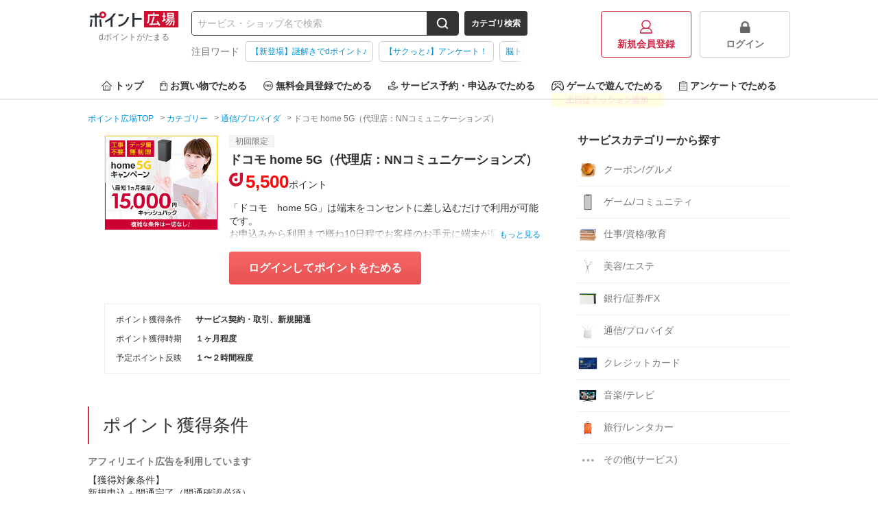

--- FILE ---
content_type: text/html;charset=UTF-8
request_url: https://hiroba.dpoint.docomo.ne.jp/item/3552
body_size: 9877
content:
<!DOCTYPE html>
<html lang="ja">


<head>
  
    
      
  
    <meta charset="utf-8"/>
    <meta name="viewport" content="width=1024,maximum-scale=5,user-scalable=yes" />
    
    
      
      
        <title>ドコモ home 5G（代理店：NNコミュニケーションズ）は、ポイントサイト「ポイント広場」経由がお得！</title>
        <meta name="description" content="ドコモ home 5G（代理店：NNコミュニケーションズ）利用でお得にdポイントをためよう！今なら5,500ポイント還元中！毎日遊べるゲームやショッピング（ネット通販）に旅行予約、無料会員登録など、すきま時間で「ポイ活」するなら、ポイントサイトの【ポイント広場】にお任せ！" />
        
        
          <meta property="og:title" content="ドコモ home 5G（代理店：NNコミュニケーションズ）は、ポイントサイト「ポイント広場」経由がお得！" />
          <meta name="twitter:title" content="ドコモ home 5G（代理店：NNコミュニケーションズ）は、ポイントサイト「ポイント広場」経由がお得！" />
          <meta property="og:description" content="ドコモ home 5G（代理店：NNコミュニケーションズ）利用でお得にdポイントをためよう！今なら5,500ポイント還元中！毎日遊べるゲームやショッピング（ネット通販）に旅行予約、無料会員登録など、すきま時間で「ポイ活」するなら、ポイントサイトの【ポイント広場】にお任せ！" />
          <meta name="twitter:description" content="ドコモ home 5G（代理店：NNコミュニケーションズ）利用でお得にdポイントをためよう！今なら5,500ポイント還元中！毎日遊べるゲームやショッピング（ネット通販）に旅行予約、無料会員登録など、すきま時間で「ポイ活」するなら、ポイントサイトの【ポイント広場】にお任せ！" />
        
      
      
      
      
      
        <meta name="keywords" content="ドコモ home 5G（代理店：NNコミュニケーションズ）,dポイント,ドコモ,ポイントサイト,お小遣い,お得,副業" />
        <meta property="og:type" content="article" />
        <meta property="og:url" content="https://hiroba.dpoint.docomo.ne.jp/item/3552" />
        <meta property="og:image" content="//img-docomo.pointmall.town/pc/images/common/img-og-docomo.png" />
        <meta property="og:image:width" content="1200" />
        <meta property="og:image:height" content="630" />
        <meta name="twitter:card" content="summary_large_image" />
        
        <meta name="twitter:image" content="//img-docomo.pointmall.town/pc/images/common/img-og-docomo.png" />
        
      
    

    
    
    
    

    
    <script>dataLayer = [];</script>
    

    <!-- Google Tag Manager -->
    <script>
        (function(w,d,s,l,i){w[l]=w[l]||[];w[l].push({'gtm.start':
            new Date().getTime(),event:'gtm.js'});var f=d.getElementsByTagName(s)[0],
            j=d.createElement(s),dl=l!='dataLayer'?'&l='+l:'';j.async=true;j.src=
            'https://www.googletagmanager.com/gtm.js?id='+i+dl;f.parentNode.insertBefore(j,f);
        })(window,document,'script','dataLayer','GTM-KBV59ZR');
        (function(w,d,s,l,i){w[l]=w[l]||[];w[l].push({'gtm.start':
            new Date().getTime(),event:'gtm.js'});var f=d.getElementsByTagName(s)[0],
            j=d.createElement(s),dl=l!='dataLayer'?'&l='+l:'';j.async=true;j.src=
            'https://www.googletagmanager.com/gtm.js?id='+i+dl;f.parentNode.insertBefore(j,f);
        })(window,document,'script','dataLayer','GTM-5MTD7V');
        (function(w,d,s,l,i){w[l]=w[l]||[];w[l].push({'gtm.start':
            new Date().getTime(),event:'gtm.js'});var f=d.getElementsByTagName(s)[0],
            j=d.createElement(s),dl=l!='dataLayer'?'&l='+l:'';j.async=true;j.src=
            'https://www.googletagmanager.com/gtm.js?id='+i+dl;f.parentNode.insertBefore(j,f);
        })(window,document,'script','dataLayer','GTM-W7BLGL7');
    </script>
    <!-- End Google Tag Manager -->

    
    <link rel="manifest" href="/manifest.webmanifest" crossorigin="use-credentials">
    <script src="/registerSW.js"></script>
    <link rel="icon" href="/favicon.ico" sizes="32x32">
    <link rel="icon" href="/icon.svg" type="image/svg+xml">
    <link rel="apple-touch-icon" href="/apple-touch-icon.png" sizes="180x180">
    <meta name="theme-color" content="#d52b4a">

    <link rel="canonical" href="https://hiroba.dpoint.docomo.ne.jp/item/3552"/> 

    <link rel="stylesheet" href="//img-docomo.pointmall.town/node_modules/swiper/dist/css/swiper.min.css">
    <link rel="stylesheet" href="//img-docomo.pointmall.town/assets/pc-css-app-B7D9O99O.css"/>

    <script type="text/javascript" src="//img-docomo.pointmall.town/node_modules/jquery/dist/jquery.min.js"></script>
    <script type="text/javascript" src="//img-docomo.pointmall.town/node_modules/jquery.cookie/jquery.cookie.js"></script>
    <script src="//img-docomo.pointmall.town/node_modules/clipboard/dist/clipboard.min.js" defer></script>
  

    
  
  <link rel="stylesheet" href="//img-docomo.pointmall.town/assets/pc-css-page-af-detail-DO9eJqtW.css">
</head>
<body>


  
  
  <!-- Google Tag Manager -->
  <noscript>
    <iframe src="//www.googletagmanager.com/ns.html?id=GTM-KBV59ZR" height="0" width="0" style="display:none;visibility:hidden"></iframe>
    
    
    <iframe src="//www.googletagmanager.com/ns.html?id=GTM-W7BLGL7" height="0" width="0" style="display:none;visibility:hidden"></iframe>
  </noscript>
  <!-- End Google Tag Manager -->


  
  

  <div id="wrapper">
    <header class="l-header">

      
      
        
  
  
    
  

      

      <div class="l-header__content c-header" data-area="header">

        <div class="c-header__l-logo c-header-logo">
          <a href="/">
            <img class="c-header-logo__img" src="//img-docomo.pointmall.town/common/images/common/logo.svg" alt="ポイント広場" width="135" height="24">
            <h1 class="c-header-logo__desc">
              <span class="c-header-logo__desc">dポイントがたまる</span>
            </h1>
          </a>
        </div>

        <div class="c-header__l-search-area">
          <div class="c-header__l-search">
            
              <form class="c-search-box c-search-box--header" action="/search" method="get">
                <input class="c-search-box__input" type="search" name="word" value="" placeholder="サービス・ショップ名で検索">
                <button class="c-search-box__btn" data-label="search-btn" aria-label="検索する">
                  
    
      
      <svg class="icon-svg-search icon-svg-search--white" width="18" height="18" viewBox="0 0 18 18" xmlns="http://www.w3.org/2000/svg"><path d="m16.91 15.49-2.83-2.83A7.26 7.26 0 0 0 15.6 8.2a7.4 7.4 0 1 0-7.4 7.4 7.26 7.26 0 0 0 4.46-1.52l2.83 2.83a1 1 0 0 0 1.42 0 1 1 0 0 0 0-1.42ZM2.8 8.2a5.4 5.4 0 1 1 9.31 3.73l-.18.18A5.4 5.4 0 0 1 2.8 8.2Z"/><path d="m12.11 11.93-.18.18L12 12Z"/></svg>
      
    
  
                </button>
              </form>
            
            <button class="js-search-category-btn c-search-box__cate-btn" data-category="hide" data-label="category-btn">カテゴリ検索</button>
          </div>

          
          <div class="c-header__l-hot-words" data-area="header-hot-words">
            <div class="c-header__hot-words">
              
  
    <dl class="c-hot-words">
      <dt class="c-hot-words__ttl">
        注目ワード
      </dt>
      <dd class="c-hot-words-swipe-box">
        <div class="c-hot-words-swipe-box__inner">
          <ul class="l-hot-words-list">
            
            
            <li class="l-hot-words-list__item">
              <a class="c-hot-words-tag" href="https://hiroba.dpoint.docomo.ne.jp/nazotore/redirect">【新登場】謎解きでdポイント♪</a>
              
            </li>
            
            
            <li class="l-hot-words-list__item">
              <a class="c-hot-words-tag" href="/enquete">【サクっと♪】アンケート！</a>
              
            </li>
            
            
            <li class="l-hot-words-list__item">
              <a class="c-hot-words-tag" href="/quiz/redirect/brain-training">脳トレクイズをチャレンジ♪</a>
              
            </li>
          </ul>
        </div>
      </dd>
    </dl>
  

            </div>
          </div>
        </div>

        <div class="c-search-cate-area js-header-cate">
          <div class="c-search-cate-area__l-content">
            <p class="c-search-cate-area__ttl">ショッピングカテゴリーから探す</p>
            <ul class="c-search-cate-area__l-list c-search-cate-list">
              <li class="c-search-cate-list__item">
                <img class="c-search-cate-list__icon" src="//img-docomo.pointmall.town/common/images/common/category/img-cate-shopping-mailorder.png" alt="総合通販">
                <a class="c-search-cate-list__text u-expand-link" href="/category/shopping/mailorder">総合通販</a>
              </li>
              <li class="c-search-cate-list__item">
                <img class="c-search-cate-list__icon" src="//img-docomo.pointmall.town/common/images/common/category/img-cate-shopping-fashion.png" alt="ファッション">
                <a class="c-search-cate-list__text u-expand-link" href="/category/shopping/fashion">ファッション</a>
              </li>
              <li class="c-search-cate-list__item">
                <img class="c-search-cate-list__icon" src="//img-docomo.pointmall.town/common/images/common/category/img-cate-shopping-beauty.png" alt="ビューティー/コスメ">
                <a class="c-search-cate-list__text u-expand-link" href="/category/shopping/beauty">ビューティー/コスメ</a>
              </li>
              <li class="c-search-cate-list__item">
                <img class="c-search-cate-list__icon" src="//img-docomo.pointmall.town/common/images/common/category/img-cate-shopping-electric.png" alt="家電/PC/スマホ">
                <a class="c-search-cate-list__text u-expand-link" href="/category/shopping/electric">家電/PC/スマホ</a>
              </li>
              <li class="c-search-cate-list__item">
                <img class="c-search-cate-list__icon" src="//img-docomo.pointmall.town/common/images/common/category/img-cate-shopping-health.png" alt="健康食品">
                <a class="c-search-cate-list__text u-expand-link" href="/category/shopping/health">健康食品</a>
              </li>
              <li class="c-search-cate-list__item">
                <img class="c-search-cate-list__icon" src="//img-docomo.pointmall.town/common/images/common/category/img-cate-shopping-gift.png" alt="花・ギフト">
                <a class="c-search-cate-list__text u-expand-link" href="/category/shopping/gift">花・ギフト</a>
              </li>
              <li class="c-search-cate-list__item">
                <img class="c-search-cate-list__icon" src="//img-docomo.pointmall.town/common/images/common/category/img-cate-shopping-book.png" alt="本/ミュージック/DVD">
                <a class="c-search-cate-list__text u-expand-link" href="/category/shopping/book">本/ミュージック/DVD</a>
              </li>
              <li class="c-search-cate-list__item">
                <img class="c-search-cate-list__icon" src="//img-docomo.pointmall.town/common/images/common/category/img-cate-shopping-gourmet.png" alt="グルメ">
                <a class="c-search-cate-list__text u-expand-link" href="/category/shopping/gourmet">グルメ</a>
              </li>
              <li class="c-search-cate-list__item">
                <img class="c-search-cate-list__icon" src="//img-docomo.pointmall.town/common/images/common/category/img-cate-shopping-pet.png" alt="ペット">
                <a class="c-search-cate-list__text u-expand-link" href="/category/shopping/pet">ペット</a>
              </li>
              <li class="c-search-cate-list__item">
                <img class="c-search-cate-list__icon" src="//img-docomo.pointmall.town/common/images/common/category/img-cate-shopping-interior.png" alt="インテリア">
                <a class="c-search-cate-list__text u-expand-link" href="/category/shopping/interior">インテリア</a>
              </li>
              <li class="c-search-cate-list__item">
                <img class="c-search-cate-list__icon" src="//img-docomo.pointmall.town/common/images/common/category/img-cate-shopping-grocery.png" alt="日用品">
                <a class="c-search-cate-list__text u-expand-link" href="/category/shopping/grocery">日用品</a>
              </li>
              <li class="c-search-cate-list__item">
                <img class="c-search-cate-list__icon" src="//img-docomo.pointmall.town/common/images/common/category/img-cate-shopping-kids.png" alt="ベビー/キッズ">
                <a class="c-search-cate-list__text u-expand-link" href="/category/shopping/kids">ベビー/キッズ</a>
              </li>
              <li class="c-search-cate-list__item">
                <img class="c-search-cate-list__icon" src="//img-docomo.pointmall.town/common/images/common/category/img-cate-shopping-sports.png" alt="スポーツ/カー用品">
                <a class="c-search-cate-list__text u-expand-link" href="/category/shopping/sports">スポーツ/カー用品</a>
              </li>
              
              <li class="c-search-cate-list__item">
                <img class="c-search-cate-list__icon" src="//img-docomo.pointmall.town/common/images/common/category/img-cate-shopping-other.png" alt="その他(ショッピング)">
                <a class="c-search-cate-list__text u-expand-link" href="/category/shopping/other">その他(ショッピング)</a>
              </li>
            </ul>
          </div>

          <div class="c-search-cate-area__l-content">
            <p class="c-search-cate-area__ttl">サービスカテゴリーから探す</p>
            <ul class="c-search-cate-area__l-list c-search-cate-list">
              <li class="c-search-cate-list__item">
                <img class="c-search-cate-list__icon" src="//img-docomo.pointmall.town/common/images/common/category/img-cate-service-coupon.png" alt="クーポン/グルメ">
                <a class="c-search-cate-list__text u-expand-link" href="/category/service/coupon">クーポン/グルメ</a>
              </li>
              <li class="c-search-cate-list__item">
                <img class="c-search-cate-list__icon" src="//img-docomo.pointmall.town/common/images/common/category/img-cate-service-community.png" alt="ゲーム/コミュニティ">
                <a class="c-search-cate-list__text u-expand-link" href="/category/service/community">ゲーム/コミュニティ</a>
              </li>
              <li class="c-search-cate-list__item">
                <img class="c-search-cate-list__icon" src="//img-docomo.pointmall.town/common/images/common/category/img-cate-service-competency.png" alt="仕事/資格/教育">
                <a class="c-search-cate-list__text u-expand-link" href="/category/service/competency">仕事/資格/教育</a>
              </li>
              <li class="c-search-cate-list__item">
                <img class="c-search-cate-list__icon" src="//img-docomo.pointmall.town/common/images/common/category/img-cate-service-beauty.png" alt="美容/エステ">
                <a class="c-search-cate-list__text u-expand-link" href="/category/service/beauty">美容/エステ</a>
              </li>
              
              <li class="c-search-cate-list__item">
                <img class="c-search-cate-list__icon" src="//img-docomo.pointmall.town/common/images/common/category/img-cate-service-bank.png" alt="銀行/証券/FX">
                <a class="c-search-cate-list__text u-expand-link" href="/category/service/bank">銀行/証券/FX</a>
              </li>
              
              <li class="c-search-cate-list__item">
                <img class="c-search-cate-list__icon" src="//img-docomo.pointmall.town/common/images/common/category/img-cate-service-internet.png" alt="通信/プロバイダ">
                <a class="c-search-cate-list__text u-expand-link" href="/category/service/internet">通信/プロバイダ</a>
              </li>
              
              <li class="c-search-cate-list__item">
                <img class="c-search-cate-list__icon" src="//img-docomo.pointmall.town/common/images/common/category/img-cate-service-creditcard.png" alt="クレジットカード">
                <a class="c-search-cate-list__text u-expand-link" href="/category/service/creditcard">クレジットカード</a>
              </li>
              <li class="c-search-cate-list__item">
                <img class="c-search-cate-list__icon" src="//img-docomo.pointmall.town/common/images/common/category/img-cate-service-music.png" alt="音楽/テレビ">
                <a class="c-search-cate-list__text u-expand-link" href="/category/service/music">音楽/テレビ</a>
              </li>
              <li class="c-search-cate-list__item">
                <img class="c-search-cate-list__icon" src="//img-docomo.pointmall.town/common/images/common/category/img-cate-service-travel.png" alt="旅行/レンタカー">
                <a class="c-search-cate-list__text u-expand-link" href="/category/service/travel">旅行/レンタカー</a>
              </li>
              
              <li class="c-search-cate-list__item">
                <img class="c-search-cate-list__icon" src="//img-docomo.pointmall.town/common/images/common/category/img-cate-service-other.png" alt="その他(サービス)">
                <a class="c-search-cate-list__text u-expand-link" href="/category/service/other">その他(サービス)</a>
              </li>
            </ul>
          </div>

          <div class="c-search-cate-area__l-content">
            <p class="c-search-cate-area__ttl">することから探す</p>
            <ul class="c-search-cate-area__l-list c-search-cate-list">
              
              <li class="c-search-cate-list__item">
                <a class="c-search-cate-list__text u-expand-link" href="/action-point/subscription-free">無料会員登録</a>
              </li>
              
              <li class="c-search-cate-list__item">
                <a class="c-search-cate-list__text u-expand-link" href="/action-point/subscription-paid">有料会員登録</a>
              </li>
              <li class="c-search-cate-list__item">
                <a class="c-search-cate-list__text u-expand-link" href="/action-point/document-request">資料請求</a>
              </li>
              <li class="c-search-cate-list__item">
                <a class="c-search-cate-list__text u-expand-link" href="/action-point/estimate">サービス見積・査定</a>
              </li>
              <li class="c-search-cate-list__item">
                <a class="c-search-cate-list__text u-expand-link" href="/action-point/entry">サービス予約・申込</a>
              </li>
              <li class="c-search-cate-list__item">
                <a class="c-search-cate-list__text u-expand-link" href="/action-point/contract">サービス契約・取引</a>
              </li>
              <li class="c-search-cate-list__item">
                <a class="c-search-cate-list__text u-expand-link" href="/action-point/credit-card">カード発行</a>
              </li>
              <li class="c-search-cate-list__item">
                <a class="c-search-cate-list__text u-expand-link" href="/action-point/hotel">ホテル・旅館宿泊</a>
              </li>
              <li class="c-search-cate-list__item">
                <a class="c-search-cate-list__text u-expand-link" href="/action-point/visit-store">店舗への来店</a>
              </li>
              <li class="c-search-cate-list__item">
                <a class="c-search-cate-list__text u-expand-link" href="/action-point/account-opening">口座開設</a>
              </li>
              <li class="c-search-cate-list__item">
                <a class="c-search-cate-list__text u-expand-link" href="/action-point/other">その他(ため方)</a>
              </li>
            </ul>
          </div>
        </div>

        
        
        
        
        
          <ul class="c-header__l-login c-header-login-list">
            <li class="c-header-login-list__item">
              <a href="/registration" class="c-header-btn c-header-btn--regist"><img src="//img-docomo.pointmall.town/pc/images/common/icon-regist.svg" alt="" width="18" height="20">新規会員登録</a>
            </li>
            <li class="c-header-login-list__item">
              <a href="/login" class="c-header-btn c-header-btn--login" data-test="login-button"><img src="//img-docomo.pointmall.town/pc/images/common/icon-login.png" alt="" width="18" height="20">ログイン</a>
            </li>
          </ul>
        
      </div>

      <nav class="l-header__nav" data-area="global-nav">
        <ul class="c-header-nav">
          <li class="c-header-nav__item">
            <a href="/">
              <img src="//img-docomo.pointmall.town/pc/images/common/icon-navi-home.svg" width="15" height="14" alt="">トップ
            </a>
          </li>
          <li class="c-header-nav__item">
            <a href="/action-point/shopping">
              <img src="//img-docomo.pointmall.town/pc/images/common/icon-navi-shopping.svg" width="11" height="14" alt="">お買い物でためる
            </a>
          </li>
          <li class="c-header-nav__item">
            <a href="/action-point/subscription-free">
              <img src="//img-docomo.pointmall.town/pc/images/common/icon-navi-free.svg" width="14" height="14" alt="">無料会員登録でためる
            </a>
          </li>
          <li class="c-header-nav__item">
            <a href="/action-point/entry">
              <img src="//img-docomo.pointmall.town/pc/images/common/icon-navi-service.svg" width="14" height="14" alt="">サービス予約・申込みでためる
            </a>
          </li>
          <li class="c-header-nav__item">
            <a href="/game">
              <img src="//img-docomo.pointmall.town/pc/images/common/icon-navi-game.svg" width="18" height="14" alt="">ゲームで遊んでためる
            </a>
            
            <div class="c-header-nav__l-balloon">
              <p class="c-header-nav__balloon">
                土日はミッション追加
              </p>
            </div>
            
            
            
            
          </li>
          <li class="c-header-nav__item">
            <a href="/enquete">
              <img src="//img-docomo.pointmall.town/pc/images/common/icon-navi-enquete.svg" width="12" height="14" alt="">アンケートでためる
            </a>
          </li>
        </ul>
      </nav>
    </header>


<div class="l-body">

  
  
  


  <div class="l-limitter">

    
    
  


    
    
      
        
  <nav>
    <ol class="c-breadcrumbs" data-area="breadcrumbs" itemscope itemtype="http://schema.org/BreadcrumbList">
      
      <li class="c-breadcrumbs__item" itemprop="itemListElement" itemscope itemtype="http://schema.org/ListItem">
        <a itemprop="item" href="/">
          <span itemprop="name">ポイント広場TOP</span>
        </a>
        <meta itemprop="position" content="1">
      </li>
      
      <li class="c-breadcrumbs__item" itemprop="itemListElement" itemscope itemtype="http://schema.org/ListItem">
        <a itemprop="item" href="/category">
          <span itemprop="name">カテゴリー</span>
        </a>
        
        <meta itemprop="position" content="2">
      </li>
      
      <li class="c-breadcrumbs__item" itemprop="itemListElement" itemscope itemtype="http://schema.org/ListItem">
        <a itemprop="item" href="/category/service/internet">
          <span itemprop="name">通信/プロバイダ</span>
        </a>
        
        <meta itemprop="position" content="3">
      </li>
      
      <li class="c-breadcrumbs__item" itemprop="itemListElement" itemscope itemtype="http://schema.org/ListItem">
        
        <span itemprop="name">ドコモ home 5G（代理店：NNコミュニケーションズ）</span>
        <meta itemprop="position" content="4">
      </li>
    </ol>
  </nav>

      
    

    <div class="l-column">

      <div class="l-column__main">
        
        

        
        

        
        

        <section class="c-sec c-item-detail">

          
          


          <div class="c-item-detail__l-body c-item-detail-media">

            
            <figure class="c-item-detail-media__l-thumb">
              <img src="//img-docomo.pointmall.town/common/images/common/loading.gif"
                  alt="ドコモ home 5G（代理店：NNコミュニケーションズ）"
                  class="js-image-404 lazy"
                  data-original="https://h.accesstrade.net/sp/rr?rk=0100osbp00h7gb">
            </figure>

            <div class="c-item-detail-media__l-detail">

              
              <div class="c-item-detail-media__l-badge"><span class="c-item-detail-media__badge-limited">初回限定</span></div>

              
              <h1 class="c-item-detail-media__ttl">ドコモ home 5G（代理店：NNコミュニケーションズ）</h1>

              
              

              
              <div class="c-item-detail-media__l-incentive">
                <em class="c-item-detail-media__incentive">5,500</em><span class="c-item-detail-media__incentive-unit">ポイント</span>
                
              </div>

              
              <div class="c-item-detail-media__l-lead">
                <input id="more" type="checkbox">
                <p class="c-item-detail-media__lead"> 「ドコモ　home 5G」は端末をコンセントに差し込むだけで利用が可能です。<br>
お申込みから利用まで概ね10日程でお客様のお手元に端末が届きます！</p>
                <label for="more" class="c-item-detail-media__lead-more"><span>もっと見る</span></label>
              </div>

              
              
                <div class="c-item-detail-media__l-btn" data-area="item">
                  <a href="/item/redirect/3552" class="c-item-detail-media__btn-action" target="_blank">ログインしてポイントをためる</a>
                </div>
              

              

              
              
            </div>
          </div>

          <footer class="c-item-detail-media__l-footer">
            <div class="c-item-detail-table">
              <dl class="c-item-detail-table__line">
                <dt>ポイント獲得条件</dt>
                <dd>サービス契約・取引、新規開通</dd>
              </dl>
              <dl class="c-item-detail-table__line">
                <dt>ポイント獲得時期</dt>
                <dd>１ヶ月程度</dd>
              </dl>
              <dl class="c-item-detail-table__line">
                <dt>予定ポイント反映</dt>
                <dd>１〜２時間程度</dd>
              </dl>
              
              
            </div>
          </footer>
        </section>

        
        <!-- <section class="c-sec" th:if="${@affiliateHelper.containsTagNamedByItemId(item.itemId, 'D_SHOPPING_FIGURE')}">
          <h2 class="u-sr-only">ポイント広場を経由してdショッピングでお買い物をするとおトクな理由</h2>
          <div class="c-sec__l-body"> -->
            
            <!-- <th:block th:replace="~{normal/item/fragment::f-dshopping-figure(afRate=${#format.percent(@affiliateHelper.getPointRate(item))})}"></th:block>
          </div>
        </section> -->

        <!--  GMOドコモ光動画エリア   -->
        

        
        
          
            
            
            

        
        

        
        <section class="c-sec">
          <header class="c-sec__l-header">
            <h2 class="c-sec__ttl">ポイント獲得条件</h2>
          </header>
          <div class="c-sec__l-body">
            <p class="c-sec__lead c-sec__lead--bold-muted">
              アフィリエイト広告を利用しています
            </p>
            <p class="c-sec__lead">【獲得対象条件】<br>
新規申込＋開通完了（開通確認必須）<br>
他サイト経由を含め、「NNコミュニケーションズ」にて初めてサービスをご利用される方が対象です。<br>
<br>
【獲得対象外条件】<br>
・虚偽、申込不備、いたずら、クーリングオフ、キャンセル、<br>
・対象外商品を申込まれた場合、その他開通が完了しない場合<br>
※home 5Gが対象です。<br>
・本人確認ができない場合<br>
・お申し込み後90日以内の開通が確認できない場合<br>
・過去に「NNコミュニケーションズ」を利用したことがある方（現在登録中または退会後の再登録含む）<br>
・開通完了に至らない場合<br>
・キャンセル、虚偽、重複、入力不備、いたずら<br>
・データ重複・広告主より不正等と判断された場合<br>
・1世帯2回以上の申込<br>
・回線が通っていない僻地や離島からの申込など開通ができないエリアの場合<br>
・解約後の再開通<br>
・過去、エヌズカンパニーまたは関連会社NNコミュニケーションズが取り扱う商材にてポイント等を獲得された場合。</p>
            
            
              <p class="c-sec__lead">
                ※ポイントに関するお問い合わせは、<a href="/contact">ポイント広場のサポート</a>までお問い合わせください。ポイントについて、広告主に直接お問い合わせをした場合、ポイント獲得対象外となる場合がございます。
              </p>
            
          </div>
        </section>

        
        <section class="c-sec">
          <header class="c-sec__l-header">
            <h2 class="c-sec__ttl">サービス・ショッピングの利用手順</h2>
          </header>
          <div class="c-sec__l-body">
            <p class="c-sec__lead">
              「サイトに行く」もしくは「買い物に行く」ボタンから広告主サイトを訪問し、ご利用ください。<br>
              サイトに移動してからお申し込みやお買い物が完了するまでの間に、同じブラウザ（※）で他のサイトに移動した場合はポイント獲得ができません。<br>
              「サイトに行く」もしくは「買い物に行く」ボタンを押した時とサービス・お買い物利用時で、デバイス・ブラウザが異なる場合はポイント獲得ができません。<br>
              <br>
              2回以上同じお買い物・サービスをご利用される場合は、毎回ポイント広場に戻り、「サイトに行く」もしくは「買い物に行く」ボタンを押してからご利用ください。<br>
              <br>
              下記の事項に該当する場合、広告主側で対象外とみなし、「獲得無効」となる可能性があります。<br>
              ・同一端末や同一世帯で、繰り返し利用不可のサービス・お買い物を複数回ご利用された場合<br>
              ・他のポイントサイトや比較サイト、検索サイトなどを経由して一度でも同サービス・お買い物を利用されたことがある場合<br>
              ご利用前には、Cookieの削除をおこなっていただくことを推奨します。<br>
              <br>
              サービス・お買い物利用時にお電話など2つ以上の申し込み方法がある場合、必ずサイト上のWEBフォームからお申し込みください。<br>
              各サービス・お買い物に掲載されている獲得条件を必ずよくお読みください。<br>
              <br>
              お申し込みやお買い物後、利用したサイトから送られる購入完了などのメールは、ポイント獲得するまで必ず保管してください。<br>
              獲得待ち・獲得失敗の状態でお問い合わせされる際に、該当のメールを送っていただく場合がございます。<br>
              そのため、紛失・破棄された場合は対応いたしかねますので、ご注意ください。<br>
              <br>
              (※) SafariやChromeなどwebサイトを表示するアプリのこと
            </p>
          </div>
        </section>

        
        <section class="c-sec">
          <header class="c-sec__l-header">
            <h2 class="c-sec__ttl">注意事項</h2>
          </header>
          <div class="c-sec__l-body">
            <p class="c-sec__lead"></p>
            
            
              <p class="c-sec__lead">
                ポイントの獲得の対象となるのは、税抜き・送料抜き価格となります。<br>
                一部のサービスにつきましては、1商品につき10円単位の金額は切り捨てとなります。<br>
                ポイント獲得が1ポイント未満のものは切り捨てとなり、ポイント獲得履歴には記載されません。<br>
                原則として広告主側のポイント等を利用して支払われた金額分につきましては、ポイント広場のポイント獲得の対象には含まれません。<br>
                広告主が運営しているサービスの都合もしくは会員様の都合で商品の交換や一部でもキャンセルされた場合、ポイントが無効になる可能性もございます。<br>
                各サービス・お買い物の獲得ポイントや獲得条件、キャンペーン期間が予告なしに変更される場合がございますが、ご利用された時点の条件が適用されます。<br>
                条件を達成しているかどうかは各広告主ではなく、代理店が行っているため、広告主はポイントに関する詳細を把握しておりません。<br>
                そのため、ポイント広場のポイントに関するお問い合わせを広告主様に直接行わないようお願いいたします。<br>
                掲載中のプログラムの掲載終了日はあくまで予定となっており、急遽終了となる場合がございます。<br>
                広告に遷移しない場合は掲載が終了となっておりポイントが獲得できませんので、ご注意くださいませ。</p>
              </p>
              
            
          </div>
        </section>

        
        <section class="c-sec">
          <header class="c-sec__l-header">
            <h2 class="c-sec__ttl">関連するカテゴリー</h2>
          </header>
          <div class="c-sec__l-body">
            <ul class="l-tag-list">
              
              
                <li class="c-tag">
                  <a href="/category/service/internet">通信/プロバイダ</a>
                </li>
              
            </ul>
          </div>
        </section>
      </div>

      <aside class="l-column__aside">
        

        
        

        
        
          <section class="c-aside-sec">
    <header class="c-aside-sec__l-header">
      <h2 class="c-aside-sec__ttl">サービスカテゴリーから探す</h2>
    </header>
    <div class="c-aside-sec__l-body">
      <ul class="l-shelf-category">
        <li class="l-shelf-category__item">
          <a href="/category/service/coupon"><figure><img src="//img-docomo.pointmall.town/pc/images/common/category/img-cate-service-coupon.png" alt=""></figure>クーポン/グルメ</a>
        </li>
        <li class="l-shelf-category__item">
          <a href="/category/service/community"><figure><img src="//img-docomo.pointmall.town/pc/images/common/category/img-cate-service-community.png" alt=""></figure>ゲーム/コミュニティ</a>
        </li>
        <li class="l-shelf-category__item">
          <a href="/category/service/competency"><figure><img src="//img-docomo.pointmall.town/pc/images/common/category/img-cate-service-competency.png" alt=""></figure>仕事/資格/教育</a>
        </li>
        <li class="l-shelf-category__item">
          <a href="/category/service/beauty"><figure><img src="//img-docomo.pointmall.town/pc/images/common/category/img-cate-service-beauty.png" alt=""></figure>美容/エステ</a>
        </li>
        
        <li class="l-shelf-category__item">
          <a href="/category/service/bank"><figure><img src="//img-docomo.pointmall.town/pc/images/common/category/img-cate-service-bank.png" alt=""></figure>銀行/証券/FX</a>
        </li>
        
        <li class="l-shelf-category__item">
          <a href="/category/service/internet"><figure><img src="//img-docomo.pointmall.town/pc/images/common/category/img-cate-service-internet.png" alt=""></figure>通信/プロバイダ</a>
        </li>
        
        <li class="l-shelf-category__item">
          <a href="/category/service/creditcard"><figure><img src="//img-docomo.pointmall.town/pc/images/common/category/img-cate-service-creditcard.png" alt=""></figure>クレジットカード</a>
        </li>
        <li class="l-shelf-category__item">
          <a href="/category/service/music"><figure><img src="//img-docomo.pointmall.town/pc/images/common/category/img-cate-service-music.png" alt=""></figure>音楽/テレビ</a>
        </li>
        <li class="l-shelf-category__item">
          <a href="/category/service/travel"><figure><img src="//img-docomo.pointmall.town/pc/images/common/category/img-cate-service-travel.png" alt=""></figure>旅行/レンタカー</a>
        </li>
        
        <li class="l-shelf-category__item">
          <a href="/category/service/other"><figure><img src="//img-docomo.pointmall.town/pc/images/common/category/img-cate-service-other.png" alt=""></figure>その他(サービス)</a>
        </li>
      </ul>
    </div>
  </section>
          <section class="c-aside-sec">
    <header class="c-aside-sec__l-header">
      <h2 class="c-aside-sec__ttl">獲得条件から探す</h2>
    </header>
    <div class="c-aside-sec__l-body">
      <ul class="l-shelf-category">
        
        <li class="l-shelf-category__item">
          <a href="/action-point/subscription-free">無料会員登録</a>
        </li>
        <li class="l-shelf-category__item">
          <a href="/action-point/shopping">お買い物</a>
        </li>
        <li class="l-shelf-category__item">
          <a href="/action-point/subscription-paid">有料会員登録</a>
        </li>
        <li class="l-shelf-category__item">
          <a href="/action-point/document-request">資料請求</a>
        </li>
        <li class="l-shelf-category__item">
          <a href="/action-point/estimate">サービス見積・査定</a>
        </li>
        <li class="l-shelf-category__item">
          <a href="/action-point/entry">サービス予約・申込</a>
        </li>
        <li class="l-shelf-category__item">
          <a href="/action-point/contract">サービス契約・取引</a>
        </li>
        <li class="l-shelf-category__item">
          <a href="/action-point/credit-card">カード発行</a>
        </li>
        <li class="l-shelf-category__item">
          <a href="/action-point/hotel">ホテル・旅館宿泊</a>
        </li>
        <li class="l-shelf-category__item">
          <a href="/action-point/visit-store">店舗への来店</a>
        </li>
        <li class="l-shelf-category__item">
          <a href="/action-point/account-opening">口座開設</a>
        </li>
        <li class="l-shelf-category__item">
          <a href="/action-point/other">その他(ため方)</a>
        </li>
      </ul>
    </div>
  </section>
        

      </aside>
    </div>
  </div>
</div>



  <div class="l-footer">
    
    <div class="l-footer__share">
      <div class="c-footer-share">
        <p class="c-footer-share__ttl">
          <img src="//img-docomo.pointmall.town/common/images/common/logo.svg" alt="ポイント広場">をシェアしよう！
        </p>
        <div class="c-footer-share__l-btn">
          
  
    <ul class="c-share" data-area="site-footer-share-button">
      <li class="c-share__item">
        <a class="c-share-btn c-share-btn--tw" href="https://twitter.com/intent/tweet?url=https://hiroba.dpoint.docomo.ne.jp&amp;text=d%E3%83%9D%E3%82%A4%E3%83%B3%E3%83%88%E3%81%8C%E3%81%9F%E3%81%BE%E3%82%8B%EF%BC%81%E6%AF%8E%E6%97%A5%E6%9C%80%E5%A4%A710,000%E3%83%9D%E3%82%A4%E3%83%B3%E3%83%88%E5%BD%93%E3%81%9F%E3%82%8B%E3%81%8F%E3%81%98%E3%82%84%E3%80%81%E7%84%A1%E6%96%99%E3%82%B2%E3%83%BC%E3%83%A0%E3%80%81%E3%83%8D%E3%83%83%E3%83%88%E3%82%B7%E3%83%A7%E3%83%83%E3%83%94%E3%83%B3%E3%82%B0%E3%81%AA%E3%81%A9%E3%81%A7d%E3%83%9D%E3%82%A4%E3%83%B3%E3%83%88%E3%81%8C%E6%A5%BD%E3%81%97%E3%81%8F%E3%81%9F%E3%81%BE%E3%82%8B%EF%BC%81%20%7C%20%E3%83%9D%E3%82%A4%E3%83%B3%E3%83%88%E5%BA%83%E5%A0%B4&amp;hashtags=%E3%83%9D%E3%82%A4%E3%83%B3%E3%83%88%E5%BA%83%E5%A0%B4,d%E3%83%9D%E3%82%A4%E3%83%B3%E3%83%88"
           target="_blank" title="Twitterでシェア"></a>
      </li>
      <li class="c-share__item">
        <a class="c-share-btn c-share-btn--fb" href="https://www.facebook.com/sharer/sharer.php?u=https://hiroba.dpoint.docomo.ne.jp"
           target="_blank" title="Facebookでシェア"></a>
      </li>
      <li class="c-share__item">
        <a class="c-share-btn c-share-btn--ln" href="http://line.me/R/msg/text/?d%E3%83%9D%E3%82%A4%E3%83%B3%E3%83%88%E3%81%8C%E3%81%9F%E3%81%BE%E3%82%8B%EF%BC%81%E6%AF%8E%E6%97%A5%E6%9C%80%E5%A4%A710,000%E3%83%9D%E3%82%A4%E3%83%B3%E3%83%88%E5%BD%93%E3%81%9F%E3%82%8B%E3%81%8F%E3%81%98%E3%82%84%E3%80%81%E7%84%A1%E6%96%99%E3%82%B2%E3%83%BC%E3%83%A0%E3%80%81%E3%83%8D%E3%83%83%E3%83%88%E3%82%B7%E3%83%A7%E3%83%83%E3%83%94%E3%83%B3%E3%82%B0%E3%81%AA%E3%81%A9%E3%81%A7d%E3%83%9D%E3%82%A4%E3%83%B3%E3%83%88%E3%81%8C%E6%A5%BD%E3%81%97%E3%81%8F%E3%81%9F%E3%81%BE%E3%82%8B%EF%BC%81%20%7C%20%E3%83%9D%E3%82%A4%E3%83%B3%E3%83%88%E5%BA%83%E5%A0%B4%0D%0Ahttps://hiroba.dpoint.docomo.ne.jp?utm_source%3DLINE%26utm_medium%3Dsocial%26utm_campaign%3Dshare-btn"
           target="_blank" title="Lineでシェア"></a>
      </li>
      <li class="c-share__item">
        <button class="c-share-btn c-share-btn--url-copy js-clipboard-btn js-tooltip" type="button" data-label="url-copy" data-clipboard-text="https://hiroba.dpoint.docomo.ne.jp" data-tooltip-visibility="false" title="URLをコピー"></button>
      </li>
    </ul>
  

        </div>
      </div>
    </div>

    
    <div class="l-footer__page-top" data-area="pagetop">
      <button class="c-page-top" type="button" id="js-scroll-top" data-label="page-top-btn">ページトップへ戻る</button>
    </div>

    <footer class="c-footer" data-area="site-footer">
      <div class="c-footer__l-inner">
        <div class="c-footer__l-category">
          <nav class="c-footer__item c-footer__item--shopping c-footer-category">
            <p class="c-footer-category__ttl">ショッピングから探す</p>
            <ul class="c-footer-category__l-list c-footer-category-list">
              <li class="c-footer-category-list__item">
                <a href="/category/shopping/mailorder">総合通販</a>
              </li>
              <li class="c-footer-category-list__item">
                <a href="/category/shopping/fashion">ファッション</a>
              </li>
              <li class="c-footer-category-list__item">
                <a href="/category/shopping/beauty">ビューティー/コスメ</a>
              </li>
              <li class="c-footer-category-list__item">
                <a href="/category/shopping/electric">家電/PC/スマホ</a>
              </li>
              <li class="c-footer-category-list__item">
                <a href="/category/shopping/health">健康食品</a>
              </li>
              <li class="c-footer-category-list__item">
                <a href="/category/shopping/gift">花・ギフト</a>
              </li>
              <li class="c-footer-category-list__item">
                <a href="/category/shopping/book">本/ミュージック/DVD</a>
              </li>
              <li class="c-footer-category-list__item">
                <a href="/category/shopping/gourmet">グルメ</a>
              </li>
              <li class="c-footer-category-list__item">
                <a href="/category/shopping/pet">ペット</a>
              </li>
              <li class="c-footer-category-list__item">
                <a href="/category/shopping/interior">インテリア</a>
              </li>
              <li class="c-footer-category-list__item">
                <a href="/category/shopping/grocery">日用品</a>
              </li>
              <li class="c-footer-category-list__item">
                <a href="/category/shopping/kids">ベビー/キッズ</a>
              </li>
              <li class="c-footer-category-list__item">
                <a href="/category/shopping/sports">スポーツ/カー用品</a>
              </li>
              
              <li class="c-footer-category-list__item">
                <a href="/category/shopping/other">その他(ショッピング)</a>
              </li>
            </ul>
          </nav>

          <nav class="c-footer__item c-footer__item--service c-footer-category">
            <p class="c-footer-category__ttl">サービスから探す</p>
            <ul class="c-footer-category__l-list c-footer-category-list">
              <li class="c-footer-category-list__item">
                <a href="/category/service/coupon">クーポン/グルメ</a>
              </li>
              <li class="c-footer-category-list__item">
                <a href="/category/service/community">ゲーム/コミュニティ</a>
              </li>
              <li class="c-footer-category-list__item">
                <a href="/category/service/competency">仕事/資格/教育</a>
              </li>
              <li class="c-footer-category-list__item">
                <a href="/category/service/beauty">美容/エステ</a>
              </li>
              
              <li class="c-footer-category-list__item">
                <a href="/category/service/bank">銀行/証券/FX</a>
              </li>
              
              <li class="c-footer-category-list__item">
                <a href="/category/service/internet">通信/プロバイダ</a>
              </li>
              
              <li class="c-footer-category-list__item">
                <a href="/category/service/creditcard">クレジットカード</a>
              </li>
              <li class="c-footer-category-list__item">
                <a href="/category/service/music">音楽/テレビ</a>
              </li>
              <li class="c-footer-category-list__item">
                <a href="/category/service/travel">旅行/レンタカー</a>
              </li>
              
              <li class="c-footer-category-list__item">
                <a href="/category/service/other">その他(サービス)</a>
              </li>
            </ul>
          </nav>

          <nav class="c-footer__item c-footer__item--action-point c-footer-category">
            <p class="c-footer-category__ttl">ポイント獲得条件から探す</p>
            <ul class="c-footer-category__l-list c-footer-category-list">
              
              <li class="c-footer-category-list__item">
                <a href="/action-point/subscription-free">無料会員登録</a>
              </li>
              <li class="c-footer-category-list__item">
                <a href="/action-point/shopping">お買い物</a>
              </li>
              <li class="c-footer-category-list__item">
                <a href="/action-point/subscription-paid">有料会員登録</a>
              </li>
              <li class="c-footer-category-list__item">
                <a href="/action-point/document-request">資料請求</a>
              </li>
              <li class="c-footer-category-list__item">
                <a href="/action-point/estimate">サービス見積・査定</a>
              </li>
              <li class="c-footer-category-list__item">
                <a href="/action-point/entry">サービス予約・申込</a>
              </li>
              <li class="c-footer-category-list__item">
                <a href="/action-point/contract">サービス契約・取引</a>
              </li>
              <li class="c-footer-category-list__item">
                <a href="/action-point/credit-card">カード発行</a>
              </li>
              <li class="c-footer-category-list__item">
                <a href="/action-point/hotel">ホテル・旅館宿泊</a>
              </li>
              <li class="c-footer-category-list__item">
                <a href="/action-point/visit-store">店舗への来店</a>
              </li>
              <li class="c-footer-category-list__item">
                <a href="/action-point/account-opening">口座開設</a>
              </li>
              <li class="c-footer-category-list__item">
                <a href="/action-point/other">その他(ため方)</a>
              </li>
            </ul>
          </nav>

          <nav class="c-footer__item c-footer__item--action-game c-footer-category">
            <p class="c-footer-category__ttl">ゲームで遊んでためる</p>
            <ul class="c-footer-category__l-list c-footer-category-list">
              <li class="c-footer-category-list__item">
                <a href="/game/1">パズル</a>
              </li>
              <li class="c-footer-category-list__item">
                <a href="/game/2">アクション</a>
              </li>
              <li class="c-footer-category-list__item">
                <a href="/game/3">ボード</a>
              </li>
              <li class="c-footer-category-list__item">
                <a href="/game/4">シューティング</a>
              </li>
              <li class="c-footer-category-list__item">
                <a href="/game/5">クイズ</a>
              </li>
              <li class="c-footer-category-list__item">
                <a href="/game/6">スポーツ</a>
              </li>
              <li class="c-footer-category-list__item">
                <a href="/game/7">ロジック</a>
              </li>
              <li class="c-footer-category-list__item">
                <a href="/game/8">キャラ</a>
              </li>
              <li class="c-footer-category-list__item">
                <a href="/game/9">脳トレ</a>
              </li>
            </ul>
          </nav>
        </div>

        <div class="c-footer__l-user c-footer-user">
          

          <nav class="c-footer-user__item">
            <p class="c-footer-category__ttl">その他</p>
            <ul class="c-footer-user-list">
              <li class="c-footer-user-list__item"><a href="/information">お知らせ</a></li>
              <li class="c-footer-user-list__item"><a href="https://dpoint.zendesk.com/hc/ja">よくある質問・お問い合わせ</a></li>
              
            </ul>
          </nav>
        </div>
      </div>

      <div class="c-footer__l-dpc">
        <div class="c-footer-dpc">
          <a href="https://dpoint.docomo.ne.jp/index.html?utm_source=hiroba&utm_medium=free-display&utm_campaign=dpc_202208_free-display-hiroba-infow-promotion-top-01" target="_blank"><img src="//img-docomo.pointmall.town/common/images/common/logo-dpc.png" alt="dポイントクラブ"></a>
        </div>
      </div>

      <div class="c-footer-company">
        <ul class="c-footer-company__list">
          <li><a href="/help/terms">利用規約</a></li>
          <li><a href="/help/privacy">プライバシーポリシー</a></li>
          <li><a href="/help/policy">お客さまのご利用端末からの情報の外部送信について</a></li>
          <li><a href="/help/company">運営会社</a></li>
          <li><a href="https://dpoint.zendesk.com/hc/ja">よくある質問・お問い合わせ</a></li>
          <li><a href="https://matome-navi.docomo.ne.jp/furusato" target="_blank">姉妹サイト：ふるさと納税ナビ</a></li>
        </ul>
        <p class="c-footer-company__copyright"><small>&copy; D2C Inc.</small></p>
      </div>
    </footer>
  </div>

  </div>

  
  

  <script src="//img-docomo.pointmall.town/node_modules/lazysizes/lazysizes.min.js"></script>
  <script src="//img-docomo.pointmall.town/assets/common-js-common-c7ZVzTZU.js"></script>
  <script src="//img-docomo.pointmall.town/assets/common-js-modal-Cx8GYe6S.js"></script>
  <script src="//img-docomo.pointmall.town/assets/pc-js-core-Dr1o_Cl-.js"></script>
  <script src="//img-docomo.pointmall.town/assets/pc-js-common-CxoDZlnq.js"></script>



<script>
    function updateTab(tab) {
        var $app = $(this).closest('[role="application"]');
        if (typeof tab !== 'string') {
            tab = $app.find('[role="tab"][aria-selected="true"]').attr('aria-controls');
        }

        $app.find('[role="tab"]').each(function() {
            this.setAttribute('aria-selected', this.getAttribute('aria-controls') === tab);
        });
        $app.find('[role="tabpanel"]').each(function() {
            this.setAttribute('aria-hidden', this.getAttribute('id') !== tab);
        });
    }

    $(function() {
        // タブの初期化
        $('[role="tablist"]').each(updateTab).on('click', '[role="tab"]', function() {
            updateTab.call(this, this.getAttribute('aria-controls'));
        });
    });
</script>
<script type="text/javascript" src="/_Incapsula_Resource?SWJIYLWA=719d34d31c8e3a6e6fffd425f7e032f3&ns=2&cb=736701418" async></script></body>
</html>


--- FILE ---
content_type: image/svg+xml
request_url: https://img-docomo.pointmall.town/pc/images/common/icon-navi-shopping.svg
body_size: 493
content:
<svg xmlns="http://www.w3.org/2000/svg" viewBox="0 0 47.99 60"><defs><style>.cls-1{fill:#333;}</style></defs><title>icon-navi-shopping</title><g id="レイヤー_2" data-name="レイヤー 2"><g id="レイヤー_1-2" data-name="レイヤー 1"><path class="cls-1" d="M45.65,15H36.52V12.53a12.44,12.44,0,0,0-3.6-8.76l-.08-.09a12.48,12.48,0,0,0-17.7,0h0a12.47,12.47,0,0,0-3.69,8.85V15H2.34A2.34,2.34,0,0,0,0,17.29V57.66A2.34,2.34,0,0,0,2.34,60H45.65A2.34,2.34,0,0,0,48,57.66V17.29A2.34,2.34,0,0,0,45.65,15ZM34,27.09h0a1.73,1.73,0,0,1,1.11-.45h.12a1.74,1.74,0,0,1,1.16.5h0a1.73,1.73,0,0,1,0,2.44h0a1.71,1.71,0,0,1-2.44,0l-.06-.05a1.74,1.74,0,0,1-.45-1.17,1.68,1.68,0,0,1,.51-1.22l.05-.06ZM14.28,12.53h0a9.67,9.67,0,0,1,2.85-6.86h0a9.67,9.67,0,0,1,13.73,0l.08.07a9.71,9.71,0,0,1,2.77,6.79V15H14.28V12.53ZM11.65,27.15h0l0-.06a1.76,1.76,0,0,1,1.12-.45h.11a1.72,1.72,0,0,1,1.16.5h0a1.68,1.68,0,0,1,.51,1.22,1.71,1.71,0,0,1-.5,1.22h0a1.72,1.72,0,0,1-1.22.51,1.74,1.74,0,0,1-1.22-.51l-.06-.05a1.79,1.79,0,0,1-.45-1.17,1.72,1.72,0,0,1,.51-1.22ZM43.3,55.31H4.69V19.64h6.77v4.41a4.53,4.53,0,0,0-1.71,1l-.09.08a4.54,4.54,0,0,0-1.33,3.21,4.47,4.47,0,0,0,1.25,3.11l.08.1a4.54,4.54,0,0,0,6.42,0h0a4.53,4.53,0,0,0,0-6.41h0a4.54,4.54,0,0,0-1.8-1.11V19.64H33.71v4.41a4.61,4.61,0,0,0-1.71,1l-.09.08a4.54,4.54,0,0,0-1.33,3.21,4.47,4.47,0,0,0,1.25,3.11l.08.1a4.53,4.53,0,0,0,6.41,0h0a4.53,4.53,0,0,0,0-6.41h0a4.51,4.51,0,0,0-1.81-1.11V19.64H43.3V55.31Z"/></g></g></svg>

--- FILE ---
content_type: text/javascript
request_url: https://img-docomo.pointmall.town/assets/common-js-modal-Cx8GYe6S.js
body_size: 504
content:
var __defProp=Object.defineProperty;var __name=(target,value)=>__defProp(target,"name",{value,configurable:!0});var setModal;$(function(){var $body=$("body"),$modalOverlay=$(".js-modal-overlay"),modalCommon=".js-modal",prefix=".js";function beClassName(modalType){var modal=modalType,className=[prefix,modal].join("-");return className}__name(beClassName,"beClassName");function setOverlay(modalType){var modal=modalType;$body.attr("data-area","common"),$modalOverlay.attr("data-label",[modal,"overlay"].join("-")).addClass("js-modal-cookie")}__name(setOverlay,"setOverlay");function setModalCookie(cookieName,validityDays){var targetCookie=cookieName,days=validityDays;$(".js-modal-cookie").on("click",function(){var date=new Date;date.setDate(date.getDate()+days),date.setHours(0,0,0,0),$.cookie(targetCookie,"checked",{expires:date})})}__name(setModalCookie,"setModalCookie");function closetModal(modalType){var modal=beClassName(modalType),removedModal=$(modalCommon).not(modal).detach();$(".js-modal-dialog-trigger, .js-modal-overlay, .js-dialog__close-btn").on("modal:dialog:close",function(){$body.append(removedModal)})}__name(closetModal,"closetModal"),setModal=__name(function(modalType,cookieName,cookieValidityDays){var modal=modalType,modalClass=beClassName(modal),targetModal=$(modalCommon+modalClass)[0],targetCookie=cookieName,targetCookieValidityDays=cookieValidityDays,cookie=$.cookie(targetCookie);return targetModal&&cookie!=="checked"&&(modalOpen("dialog"),setOverlay(modal),setModalCookie(targetCookie,targetCookieValidityDays),closetModal(modal)),!1},"setModal"),window.setModal=setModal});


--- FILE ---
content_type: image/svg+xml
request_url: https://img-docomo.pointmall.town/pc/images/common/icon-navi-service.svg
body_size: 587
content:
<?xml version="1.0" encoding="UTF-8"?>
<svg id="_レイヤー_1" data-name="レイヤー_1" xmlns="http://www.w3.org/2000/svg" version="1.1" viewBox="0 0 14 14">
  <!-- Generator: Adobe Illustrator 29.5.0, SVG Export Plug-In . SVG Version: 2.1.0 Build 137)  -->
  <defs>
    <style>
      .st0 {
        fill: #333;
      }
    </style>
  </defs>
  <path class="st0" d="M13.8,8.8c-.3-.6-1-.8-1.6-.5l-2.2,1c-.2-.5-.6-.9-1.2-.9h-1.6c-.2,0-.5,0-.7-.2l-.3-.2c-.4-.2-.8-.3-1.2-.3h-2.2c0-.2-.2-.3-.5-.3H.5c-.3,0-.5.2-.5.5v4.2c0,.3.2.5.5.5h1.9c.2,0,.4-.2.5-.4h0c.2,0,.4,0,.7.1l3.2,1.2c.2,0,.5.1.7.1.4,0,.7,0,1-.3l4.9-2.9c.3-.2.5-.5.6-.8,0-.3,0-.7-.1-1ZM1.9,11.6h-.9v-3.3h.9v3.3ZM12.9,9.7l-4.9,2.9c-.3.2-.6.2-.9,0l-3.2-1.2c-.3-.1-.7-.2-1-.2h0v-2.6h2.2c.3,0,.5,0,.7.2l.3.2c.3.2.7.3,1.2.3h1.6c.2,0,.3.1.3.3s-.1.3-.3.3h-2.2c-.3,0-.5.2-.5.5s.2.5.5.5h2.2c.4,0,.8-.2,1-.5l2.8-1.3c.1,0,.3,0,.4.1,0,0,0,.1,0,.2,0,0,0,.1-.1.2Z"/>
  <path class="st0" d="M5.4,4.5l-.3,1.8c0,.2,0,.4.2.5.2.1.3.1.5,0l1.6-.8,1.6.8c0,0,.1,0,.2,0s.2,0,.3,0c.1-.1.2-.3.2-.5l-.3-1.8,1.3-1.3c.1-.1.2-.3.1-.5s-.2-.3-.4-.3l-1.8-.3-.8-1.6c-.2-.3-.7-.3-.9,0l-.8,1.6-1.8.3c-.2,0-.3.2-.4.3,0,.2,0,.4.1.5l1.3,1.3ZM6.5,3.1c.2,0,.3-.1.4-.3l.5-1,.5,1c0,.1.2.2.4.3l1.1.2-.8.8c-.1.1-.2.3-.1.4l.2,1.1-1-.5c-.1,0-.3,0-.5,0l-1,.5.2-1.1c0-.2,0-.3-.1-.4l-.8-.8,1.1-.2Z"/>
</svg>